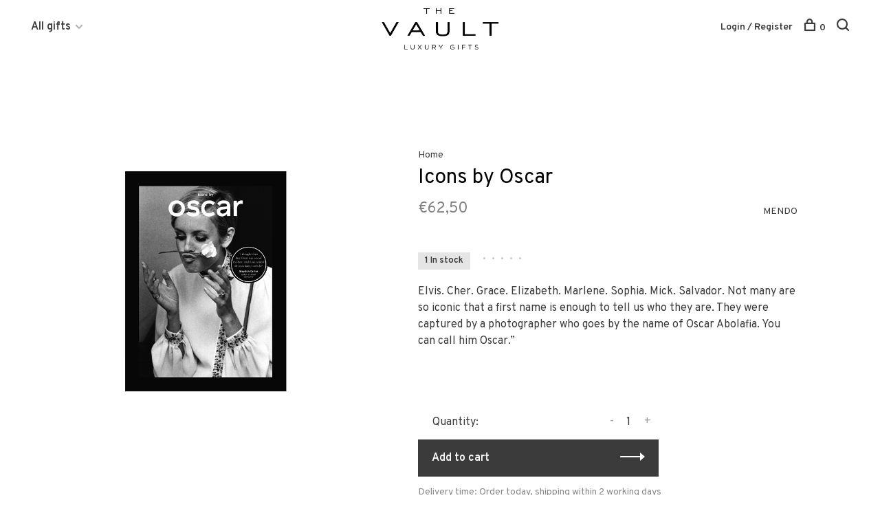

--- FILE ---
content_type: text/html;charset=utf-8
request_url: https://www.vaultluxury.nl/icons-by-oscar-113060247.html
body_size: 5994
content:
<!DOCTYPE html>
<html lang="en">
  <head>
    
        
    <meta charset="utf-8"/>
<!-- [START] 'blocks/head.rain' -->
<!--

  (c) 2008-2025 Lightspeed Netherlands B.V.
  http://www.lightspeedhq.com
  Generated: 01-12-2025 @ 09:16:32

-->
<link rel="canonical" href="https://www.vaultluxury.nl/icons-by-oscar-113060247.html"/>
<link rel="alternate" href="https://www.vaultluxury.nl/index.rss" type="application/rss+xml" title="New products"/>
<meta name="robots" content="noodp,noydir"/>
<meta property="og:url" content="https://www.vaultluxury.nl/icons-by-oscar-113060247.html?source=facebook"/>
<meta property="og:site_name" content="The Vault Luxury Gifts"/>
<meta property="og:title" content="Icons by Oscar"/>
<meta property="og:description" content="Elvis. Cher. Grace. Elizabeth. Marlene. Sophia. Mick. Salvador. Not many are so iconic that a first name is enough to tell us who they are. They were captured b"/>
<meta property="og:image" content="https://cdn.webshopapp.com/shops/301417/files/337132955/mendo-icons-by-oscar.jpg"/>
<!--[if lt IE 9]>
<script src="https://cdn.webshopapp.com/assets/html5shiv.js?2025-02-20"></script>
<![endif]-->
<!-- [END] 'blocks/head.rain' -->
        
        
        
          <meta property="product:brand" content="MENDO">      <meta property="product:availability" content="in stock">      <meta property="product:condition" content="new">
      <meta property="product:price:amount" content="62.50">
      <meta property="product:price:currency" content="EUR">
              <title>Icons by Oscar - The Vault Luxury Gifts</title>
    <meta name="description" content="Elvis. Cher. Grace. Elizabeth. Marlene. Sophia. Mick. Salvador. Not many are so iconic that a first name is enough to tell us who they are. They were captured b" />
    <meta name="keywords" content="MENDO, Icons, by, Oscar" />
    <meta http-equiv="X-UA-Compatible" content="ie=edge">
    <meta name="viewport" content="width=device-width, initial-scale=1.0">
    <meta name="apple-mobile-web-app-capable" content="yes">
    <meta name="apple-mobile-web-app-status-bar-style" content="black">
    <meta name="viewport" content="width=device-width, initial-scale=1, maximum-scale=1, user-scalable=0"/>

    <link rel="shortcut icon" href="https://cdn.webshopapp.com/shops/301417/themes/136988/assets/favicon.ico?2020100211315520201219182952" type="image/x-icon" />
    
      	<link rel="preconnect" href="https://fonts.googleapis.com">
		<link rel="preconnect" href="https://fonts.gstatic.com" crossorigin>
  	    <link href='//fonts.googleapis.com/css?family=Overpass:400,400i,300,500,600,700,700i,800,900' rel='stylesheet' type='text/css'>
    
    <link rel="stylesheet" href="https://cdn.webshopapp.com/assets/gui-2-0.css?2025-02-20" />
    <link rel="stylesheet" href="https://cdn.webshopapp.com/assets/gui-responsive-2-0.css?2025-02-20" /> 
    <link rel="stylesheet" href="https://cdn.webshopapp.com/shops/301417/themes/136988/assets/style.css?2020100211315520201219182952">
    <link rel="stylesheet" href="https://cdn.webshopapp.com/shops/301417/themes/136988/assets/settings.css?2020100211315520201219182952" />
    
    <script src="//ajax.googleapis.com/ajax/libs/jquery/3.0.0/jquery.min.js"></script>
    <script>
      	if( !window.jQuery ) document.write('<script src="https://cdn.webshopapp.com/shops/301417/themes/136988/assets/jquery-3.0.0.min.js?2020100211315520201219182952"><\/script>');
    </script>
    <script src="//cdn.jsdelivr.net/npm/js-cookie@2/src/js.cookie.min.js"></script>
    
    <script src="https://cdn.webshopapp.com/assets/gui.js?2025-02-20"></script>
    <script src="https://cdn.webshopapp.com/assets/gui-responsive-2-0.js?2025-02-20"></script>
    <script src="https://cdn.webshopapp.com/shops/301417/themes/136988/assets/scripts-min.js?2020100211315520201219182952"></script>
    
        
        
        
  </head>
  <body class="page-icons-by-oscar dark-background">
    
        
    <div class="page-content">
      
                                      	      	              	      	      	            
      <script>
      var product_image_size = '660x660x1',
          product_image_thumb = '132x132x1',
          product_in_stock_label = 'In stock',
          product_backorder_label = 'On backorder',
      		product_out_of_stock_label = 'Out of stock',
          product_multiple_variant_label = 'View all product options',
          show_variant_picker = 1,
          display_variants_on_product_card = true,
          display_variant_picker_on = 'all',
          show_newsletter_promo_popup = 0,
          newsletter_promo_delay = '10000',
          newsletter_promo_hide_until = '7',
      		currency_format = '€',
          number_format = '0,0.00',
      		shop_url = 'https://www.vaultluxury.nl/',
          shop_id = '301417',
        	readmore = 'Read more',
          search_url = "https://www.vaultluxury.nl/search/",
          search_empty = 'No products found',
                    view_all_results = 'View all results';
    	</script>
			
      

<div class="mobile-nav-overlay"></div>

<header class="site-header site-header-lg">
  
    
  <a href="https://www.vaultluxury.nl/" class="logo logo-lg logo-center">
          <img src="https://cdn.webshopapp.com/shops/301417/themes/136988/v/59273/assets/logo.png?20200520163512" alt="The Vault Luxury Gifts" class="logo-image">
    	      	<img src="https://cdn.webshopapp.com/shops/301417/themes/136988/v/59273/assets/logo-white.png?20200520163512" alt="The Vault Luxury Gifts" class="logo-image logo-image-white">
    	          </a>

  <nav class="main-nav nav-style">
    <ul>
      
                  	
      	                <li class="menu-item-category-10279139 has-child">
          <a href="https://www.vaultluxury.nl/all-gifts/">All gifts</a>
          <button class="mobile-menu-subopen"><span class="nc-icon-mini arrows-3_small-down"></span></button>                    <ul class="">
                          <li class="subsubitem">
                <a class="underline-hover" href="https://www.vaultluxury.nl/all-gifts/art/" title="Art">Art</a>
                                              </li>
                          <li class="subsubitem">
                <a class="underline-hover" href="https://www.vaultluxury.nl/all-gifts/lifestyle/" title="Lifestyle">Lifestyle</a>
                                              </li>
                          <li class="subsubitem">
                <a class="underline-hover" href="https://www.vaultluxury.nl/all-gifts/interior/" title="Interior">Interior</a>
                                              </li>
                      </ul>
                  </li>
                      
                                                                  
      
      <li class="menu-item-mobile-only m-t-30">
                <a href="#" title="Account" data-featherlight="#loginModal">Login / Register</a>
              </li>
      
            
              
      
    </ul>
  </nav>

  <nav class="secondary-nav nav-style">
     <div class="search-header secondary-style">
      <form action="https://www.vaultluxury.nl/search/" method="get" id="searchForm" class="ajax-enabled">
        <input type="text" name="q" autocomplete="off" value="" placeholder="Search for product">
        <a href="#" class="search-close">Close</a>
        <div class="search-results"></div>
      </form>
    </div>
    
    <ul>
      <li class="menu-item-desktop-only menu-item-account">
                <a href="#" title="Account" data-featherlight="#loginModal">Login / Register</a>
              </li>
      
            
              
      
            
            
      <li>
        <a href="#" title="Cart" class="cart-trigger"><span class="nc-icon-mini shopping_bag-20"></span>0</a>
      </li>

      <li class="search-trigger-item">
        <a href="#" title="Search" class="search-trigger"><span class="nc-icon-mini ui-1_zoom"></span></a>
      </li>
    </ul>
    
    <a class="burger">
      <span></span>
    </a>    
  </nav>
</header>      <div itemscope itemtype="http://schema.org/BreadcrumbList">
	<div itemprop="itemListElement" itemscope itemtype="http://schema.org/ListItem">
    <a itemprop="item" href="https://www.vaultluxury.nl/"><span itemprop="name" content="Home"></span></a>
    <meta itemprop="position" content="1" />
  </div>
    	<div itemprop="itemListElement" itemscope itemtype="http://schema.org/ListItem">
      <a itemprop="item" href="https://www.vaultluxury.nl/icons-by-oscar-113060247.html"><span itemprop="name" content="Icons by Oscar"></span></a>
      <meta itemprop="position" content="2" />
    </div>
  </div>

<div itemscope itemtype="https://schema.org/Product">
  <meta itemprop="name" content="MENDO Icons by Oscar">
  <meta itemprop="brand" content="MENDO" />  <meta itemprop="description" content="Elvis. Cher. Grace. Elizabeth. Marlene. Sophia. Mick. Salvador. Not many are so iconic that a first name is enough to tell us who they are. They were captured by a photographer who goes by the name of Oscar Abolafia. You can call him Oscar.”" />  <meta itemprop="image" content="https://cdn.webshopapp.com/shops/301417/files/337132955/300x250x2/mendo-icons-by-oscar.jpg" />  
  <meta itemprop="gtin13" content="0000000000065" />      <div itemprop="offers" itemscope itemtype="https://schema.org/Offer">
    <meta itemprop="priceCurrency" content="EUR">
    <meta itemprop="price" content="62.50" />
    <meta itemprop="itemCondition" itemtype="https://schema.org/OfferItemCondition" content="https://schema.org/NewCondition"/>
   	    <meta itemprop="availability" content="https://schema.org/InStock"/>
    <meta itemprop="inventoryLevel" content="1" />
        <meta itemprop="url" content="https://www.vaultluxury.nl/icons-by-oscar-113060247.html" />  </div>
    </div>
      <div class="cart-sidebar-container">
  <div class="cart-sidebar">
    <button class="cart-sidebar-close" aria-label="Close">✕</button>
    <div class="cart-sidebar-title">
      <h5>Cart</h5>
      <p><span class="item-qty"></span> items</p>
    </div>
    
    <div class="cart-sidebar-body">
        
      <div class="no-cart-products">No products found...</div>
      
    </div>
    
      </div>
</div>      <!-- Login Modal -->
<div class="modal-lighbox login-modal" id="loginModal">
  <div class="row">
    <div class="col-sm-6 m-b-30 login-row p-r-30 sm-p-r-15">
      <h4>Login</h4>
      <p>Log in if you have an account</p>
      <form action="https://www.vaultluxury.nl/account/loginPost/?return=https%3A%2F%2Fwww.vaultluxury.nl%2Ficons-by-oscar-113060247.html" method="post" class="secondary-style">
        <input type="hidden" name="key" value="b7be3b8dca98874d5e72f76309c9a7ce" />
        <div class="form-row">
          <input type="text" name="email" autocomplete="on" placeholder="Email address" class="required" />
        </div>
        <div class="form-row">
          <input type="password" name="password" autocomplete="on" placeholder="Password" class="required" />
        </div>
        <div class="">
          <a class="button button-arrow button-solid button-block popup-validation m-b-15" href="javascript:;" title="Login">Login</a>
                  </div>
      </form>
    </div>
    <div class="col-sm-6 m-b-30 p-l-30 sm-p-l-15">
      <h4>Register</h4>
      <p class="register-subtitle">By creating an account with our store, you will be able to move through the checkout process faster, store multiple addresses, view and track your orders in your account, and more.</p>
      <a class="button button-arrow" href="https://www.vaultluxury.nl/account/register/" title="Create an account">Create an account</a>
    </div>
  </div>
  <div class="text-center forgot-password">
    <a class="forgot-pw" href="https://www.vaultluxury.nl/account/password/">Forgot your password?</a>
  </div>
</div>      
      <main class="main-content">
                  		
<div class="container">
  <!-- Single product into -->
  <div class="product-intro" data-brand="MENDO">
    <div class="row">
      <div class="col-md-5 stick-it-in">
        <div class="product-media">
          
          <div class="product-images product-images-single enable-zoom">
                        <div class="product-image">
              <a href="https://cdn.webshopapp.com/shops/301417/files/337132955/image.jpg" data-caption="">
                <img src="https://cdn.webshopapp.com/shops/301417/files/337132955/768x768x1/mendo-icons-by-oscar.jpg" data-thumb="https://cdn.webshopapp.com/shops/301417/files/337132955/132x132x1/image.jpg" height="768" width="768" alt="MENDO Icons by Oscar">
              </a>
            </div>
                      </div>
          
        </div>
      </div>
      <div class="col-md-7">
        <div class="product-content single-product-content" data-url="https://www.vaultluxury.nl/icons-by-oscar-113060247.html">
          
                    <!-- Breadcrumbs -->
          <div class="breadcrumbs">
            <a href="https://www.vaultluxury.nl/" title="Home">Home</a>
                                              </div>  
                    
          <h1 class="h3 m-b-10">Icons by Oscar</h1>
          
          <div class="row product-meta">
            <div class="col-md-6">
              
              <div class="price">      
                  
                <span class="new-price"><span class="price-update" data-price="62.5">€62,50</span></span>

                                
                 
              </div>
            </div>
            <div class="col-md-6 text-right p-t-10">
                              <div class="brand-name"><a href="https://www.vaultluxury.nl/brands/mendo/">MENDO</a></div>
                          </div>
          </div>
          
          <div class="row m-b-20">
            <div class="col-xs-8">
              
                            <div class="stock">
                                <div>1 In stock</div>
                              </div>
                            

                            <div class="ratings">
                  
                  <div class="product-stars"><div class="stars"><i class="hint-text">•</i><i class="hint-text">•</i><i class="hint-text">•</i><i class="hint-text">•</i><i class="hint-text">•</i></div></div>
                                    
              </div>
                            
              
            </div>
            <div class="col-xs-4 text-right">
                          
                            
            </div>
          </div>

          <div class="product-description m-b-80 sm-m-b-60">
            Elvis. Cher. Grace. Elizabeth. Marlene. Sophia. Mick. Salvador. Not many are so iconic that a first name is enough to tell us who they are. They were captured by a photographer who goes by the name of Oscar Abolafia. You can call him Oscar.”
          </div>
          
                    
                    
          
          <form action="https://www.vaultluxury.nl/cart/add/227748926/" id="product_configure_form" method="post" class="product_configure_form" data-cart-bulk-url="https://www.vaultluxury.nl/cart/addBulk/">
            <div class="product_configure_form_wrapper">
              
                                          	                            
                                          
                            
                      
                            
                        
                          
                            <div class="input-wrap quantity-selector"><label>Quantity:</label><input type="text" name="quantity" value="1" /><div class="change"><a href="javascript:;" onclick="changeQuantity('add', $(this));" class="up">+</a><a href="javascript:;" onclick="changeQuantity('remove', $(this));" class="down">-</a></div></div><a href="javascript:;" class="button button-block button-arrow button-solid add-to-cart-trigger" title="Add to cart" id="addtocart">Add to cart</a>                          </div>
            
                        <div class="m-t-10 m-b-10">
              
                            
                            <!-- Delivery timeframe -->
              <div class="delivery-timeframe hint-text inline">
                Delivery time: Order today, shipping within 2 working days 
              </div>
                            
            </div>
                        
                        
          </form>
            
                  </div>
      </div>
    </div>
  </div>
  
  
    
    
    
  <!-- Product share -->
  <div class="share m-b-50 pull-right">
    <span class="share-label">Share this product:</span>
    <ul><li><a href="https://www.facebook.com/sharer/sharer.php?u=https://www.vaultluxury.nl/icons-by-oscar-113060247.html" class="social facebook" target="_blank">Facebook</a></li><li><a href="https://twitter.com/home?status=Icons by Oscar%20-%20icons-by-oscar-113060247.html" class="social twitter" target="_blank">Twitter</a></li><li><a href="https://pinterest.com/pin/create/button/?url=https://www.vaultluxury.nl/icons-by-oscar-113060247.html&media=https://cdn.webshopapp.com/shops/301417/files/337132955/image.jpg&description=Elvis. Cher. Grace. Elizabeth. Marlene. Sophia. Mick. Salvador. Not many are so iconic that a first name is enough to tell us who they are. They were captured by a photographer who goes by the name of Oscar Abolafia. You can call him Oscar.”" class="social pinterest" target="_blank">Pinterest</a></li><li><a href="/cdn-cgi/l/email-protection#[base64]" class="social email">Email</a></li></ul>  </div>
  
  
    <!-- Single product details -->
  <div class="single-product-details">
    
    <!-- Navigation tabs -->
    <ul class="tabs-nav single-product-details-nav">
                  <li class="active"><a href="#product-review">Reviews</a></li>
          </ul>

    
        <!-- Single product reviews tab -->
    <div class="tabs-element single-product-details-tab active" id="product-review">
			
      
      <div class="row">
        <div class="col-md-3">
          
          <h5 class="title">0 review</h5>

        </div>
        <div class="col-md-4">
          <div class="ratings"><i class="hint-text">•</i><i class="hint-text">•</i><i class="hint-text">•</i><i class="hint-text">•</i><i class="hint-text">•</i></div>          <p class="subtitle">0 stars based on 0 reviews</p>
        </div>
        <div class="col-md-5 text-right">
          <a class="button button-arrow review-trigger" href="#">Add your review</a>
        </div>
      </div>
      
      <!-- Reviews list -->
      <div class="reviews">
              </div>

      <!-- Write Review Modal -->
      <div class="modal-lighbox" id="reviewModal">
        <h4>Add your review</h4>
        <p>Review Icons by Oscar</p>
        <form action="https://www.vaultluxury.nl/account/reviewPost/113060247/" method="post" id="submit_product_review_form">
          <input type="hidden" name="key" value="b7be3b8dca98874d5e72f76309c9a7ce">
                    <div class="form-row">
            <input type="text" name="name" value="" placeholder="Name" class="required">
          </div>
          <div class="form-row">
            <select name="score">
              <option value="1">1 Star</option>
              <option value="2">2 Stars</option>
              <option value="3">3 Stars</option>
              <option value="4">4 Stars</option>
              <option value="5" selected="selected">5 Stars</option>
            </select>
          </div>
          <div class="form-row">
            <textarea name="review" placeholder="Review" class="required"></textarea>
          </div>
          <a class="button button-arrow popup-validation" href="javascript:;">Submit</a>
        </form>
      </div>
      
            
    </div>
      </div>
    
  
      
    
</div>                </main>
			
            <footer><div class="container"><div class="footer-menu"><ul><li><a href="https://www.vaultluxury.nl/all-gifts/">All gifts</a></li></ul></div><div class="footer-menu"><ul><li><a href="https://www.vaultluxury.nl/service/about/">About The Vault</a></li></ul></div><div class="footer-content"><p>Sign up for our newsletter and get the latest updates, news and product offers via email</p><form id="formNewsletter" class="newsletter-footer-form secondary-style" action="https://www.vaultluxury.nl/account/newsletter/" method="post"><input type="hidden" name="key" value="b7be3b8dca98874d5e72f76309c9a7ce" /><div class="form-row"><div class="input-group"><input type="text" name="email" id="formNewsletterEmail" value="" placeholder="Your email address"><a href="javascript:;" onclick="$('#formNewsletter').submit(); return false;" title="Subscribe" class="button button-arrow"></a></div></div></form></div><div class="footer-content footer-content-description"><div class="footer-contact-details"><div><a href="tel:020 233 2546"><span class="hint-text">Telephone: </span><span class="bold">020 233 2546</span></a></div><div><a href="/cdn-cgi/l/email-protection#86efe8e0e9c6f0e7f3eaf2eaf3fef3f4ffa8e8ea"><span class="hint-text">Email: </span><span class="bold"><span class="__cf_email__" data-cfemail="1a73747c755a6c7b6f766e766f626f6863347476">[email&#160;protected]</span></span></a></div></div><div class="footer-menu footer-menu-social"><ul><li><a href="https://www.facebook.com/Vaultluxury.nl/" target="_blank" title="Facebook"><span class="nc-icon-mini social_logo-fb-simple"></span></a></li><li><a href="https://www.instagram.com/vault.luxury" target="_blank" title="Instagram The Vault Luxury Gifts"><span class="nc-icon-mini social_logo-instagram"></span></a></li></ul></div></div><div class="copyright m-t-50">
      © Copyright 2025 The Vault Luxury Gifts
            <span>
      - Powered by
            <a href="https://www.lightspeedhq.com/" title="Lightspeed" target="_blank">Lightspeed</a>
                  - Theme by <a href="https://huysmans.me" target="_blank">Huysmans.me </a></span></div><div class="payments"><a href="https://www.vaultluxury.nl/service/payment-methods/" title="Cash"><img data-src="https://cdn.webshopapp.com/assets/icon-payment-cash.png?2025-02-20" alt="Cash" class="lazy" /></a></div></div></footer>      <!-- [START] 'blocks/body.rain' -->
<script data-cfasync="false" src="/cdn-cgi/scripts/5c5dd728/cloudflare-static/email-decode.min.js"></script><script>
(function () {
  var s = document.createElement('script');
  s.type = 'text/javascript';
  s.async = true;
  s.src = 'https://www.vaultluxury.nl/services/stats/pageview.js?product=113060247&hash=ebde';
  ( document.getElementsByTagName('head')[0] || document.getElementsByTagName('body')[0] ).appendChild(s);
})();
</script>
  <script>
    !function(f,b,e,v,n,t,s)
    {if(f.fbq)return;n=f.fbq=function(){n.callMethod?
        n.callMethod.apply(n,arguments):n.queue.push(arguments)};
        if(!f._fbq)f._fbq=n;n.push=n;n.loaded=!0;n.version='2.0';
        n.queue=[];t=b.createElement(e);t.async=!0;
        t.src=v;s=b.getElementsByTagName(e)[0];
        s.parentNode.insertBefore(t,s)}(window, document,'script',
        'https://connect.facebook.net/en_US/fbevents.js');
    $(document).ready(function (){
        fbq('init', '1408479312858429');
                fbq('track', 'ViewContent', {"content_ids":["227748926"],"content_name":"MENDO Icons by Oscar","currency":"EUR","value":"62.50","content_type":"product","source":false});
                fbq('track', 'PageView', []);
            });
</script>
<noscript>
    <img height="1" width="1" style="display:none" src="https://www.facebook.com/tr?id=1408479312858429&ev=PageView&noscript=1"
    /></noscript>
<!-- [END] 'blocks/body.rain' -->
      
    </div>
    
    <link rel="stylesheet" href="https://cdn.webshopapp.com/shops/301417/themes/136988/assets/custom.css?2020100211315520201219182952" />
    <script src="https://cdn.webshopapp.com/shops/301417/themes/136988/assets/app.js?2020100211315520201219182952"></script>
    
        
        
  </body>
</html>

--- FILE ---
content_type: text/javascript;charset=utf-8
request_url: https://www.vaultluxury.nl/services/stats/pageview.js?product=113060247&hash=ebde
body_size: -413
content:
// SEOshop 01-12-2025 09:16:34